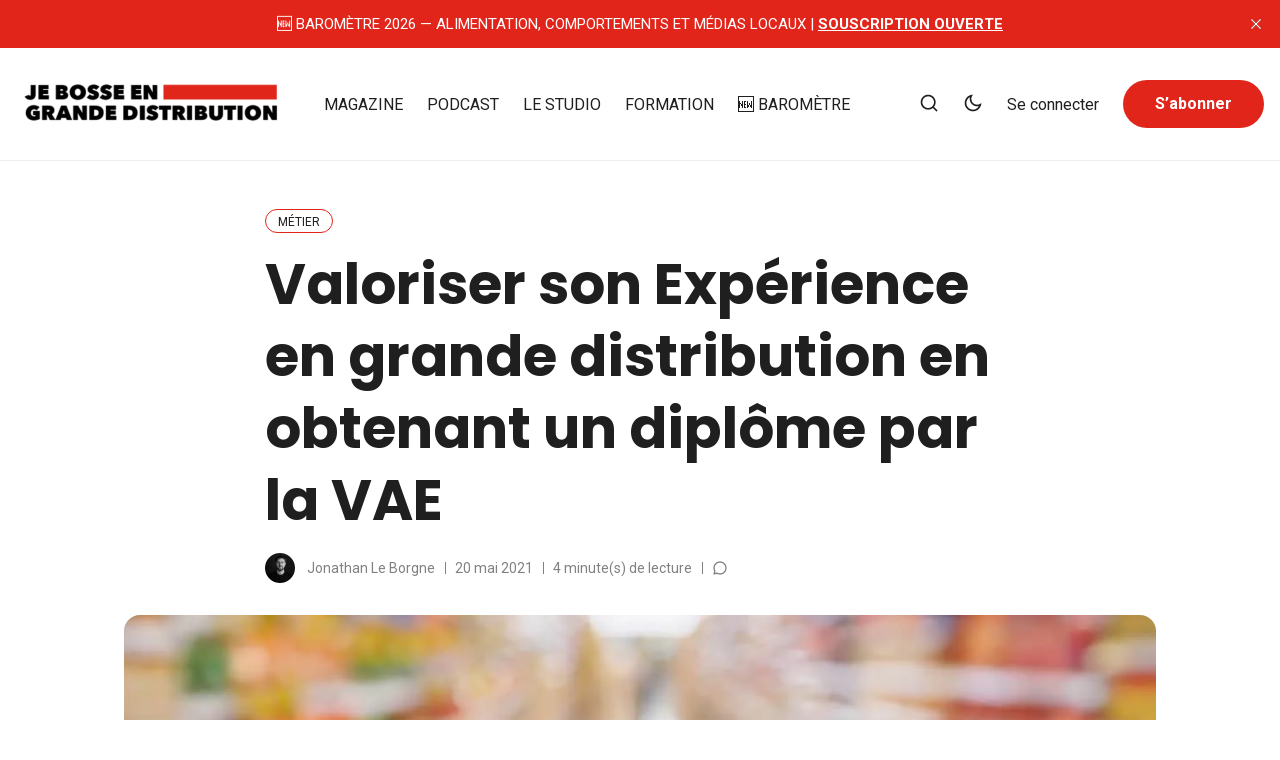

--- FILE ---
content_type: text/html; charset=utf-8
request_url: https://www.jebosseengrandedistribution.fr/2021/05/20/valoriser-experience-grande-distribution-diplome-vae/
body_size: 21614
content:
<!DOCTYPE html>
<html lang="fr" data-theme="light">

<head>
    <meta charset="UTF-8">
        <meta name="viewport" content="width=device-width, initial-scale=1.0 shrink-to-fit=no">
    <meta http-equiv="X-UA-Compatible" content="ie=edge">
    <title>Valoriser son Expérience en grande distribution en obtenant un diplôme par la VAE</title>

    <link rel="preconnect" href="https://www.jebosseengrandedistribution.fr">
    <link rel="preload" as="style" href="https://www.jebosseengrandedistribution.fr/assets/css/style.min.css?v=f7605e0563">
    <link rel="preload" as="script" href="https://www.jebosseengrandedistribution.fr/assets/js/app.bundle.min.js?v=f7605e0563">

    <script>
    if(typeof(Storage) !== 'undefined') {
        let themeMode = document.documentElement.getAttribute('data-theme');
        if (themeMode !== null && themeMode === 'system') {
            setSysPrefColor();
        }
        const theme = localStorage.getItem('selected-theme');
        if (theme == 'light') {
            setColorScheme('light');
        }
        else if (theme == 'dark') {
            setColorScheme('dark');
        }
    }
    function setSysPrefColor() {
        if(window.matchMedia && window.matchMedia('(prefers-color-scheme: dark)').matches){
            setColorScheme('dark');
        }
        window.matchMedia('(prefers-color-scheme: dark)').addListener(e => {
            if (e.matches) {
                setColorScheme('dark');
            } else {
                setColorScheme('light');
            }
        });
    }
    function setColorScheme(scheme) {
        if (scheme=='dark') {
            document.documentElement.setAttribute('data-theme', 'dark');
        } else {
            document.documentElement.removeAttribute('data-theme');
        }
    }
</script>
    <link href="https://www.jebosseengrandedistribution.fr/assets/css/style.min.css?v=f7605e0563" rel="stylesheet">
        <link rel="preconnect" href="https://fonts.googleapis.com">
    <link rel="preconnect" href="https://fonts.gstatic.com" crossorigin>






<link href="https://fonts.googleapis.com/css2?family=Roboto:wght@400;700&display=swap" rel="preload stylesheet" as="style" onload="this.rel='stylesheet'">
<style>:root{--font-body: 'Roboto', sans-serif;}</style>





<link href="https://fonts.googleapis.com/css2?family=Poppins:wght@400;700&display=swap" rel="preload stylesheet" as="style" onload="this.rel='stylesheet'">
<style>:root{--font-title: 'Poppins', sans-serif;}</style>








    <style>
:root {
    --gradient-color-one: var(--ghost-accent-color);
    --gradient-color-two: #e1251a;
}
</style>    
    <script async src="https://tally.so/widgets/embed.js"></script>
    <link rel="stylesheet" href="https://cdnjs.cloudflare.com/ajax/libs/tocbot/4.12.3/tocbot.css">

    <style>
        .gh-content {
            position: relative;
        }

        .gh-toc > .toc-list {
            position: relative;
        }

        .toc-list {
            overflow: hidden;
            list-style: none;
            padding-left: 1.3rem !important;
        }

        .toc-link {
            padding-left: 10px;
        }

        @media (min-width: 1300px) {
            
        
            .gh-toc {
                position: sticky; /* On larger screens, TOC will stay in the same spot on the page */
                top: 4vmin;
            }
        }

        .gh-toc .is-active-link::before {
            background-color: var(--ghost-accent-color); /* Defines TOC   accent color based on Accent color set in Ghost Admin */
        } 
    </style>

    <link rel="icon" href="https://www.jebosseengrandedistribution.fr/content/images/size/w256h256/2024/09/Capture-d-e-cran-2024-09-03-a--11.06.34.png" type="image/png">
    <link rel="canonical" href="https://www.jebosseengrandedistribution.fr/2021/05/20/valoriser-experience-grande-distribution-diplome-vae/">
    <meta name="referrer" content="no-referrer-when-downgrade">
    
    <meta property="og:site_name" content="Je Bosse en Grande Distribution">
    <meta property="og:type" content="article">
    <meta property="og:title" content="Valoriser son Expérience en grande distribution en obtenant un diplôme par la VAE">
    <meta property="og:description" content="Quand on travaille en grande distribution depuis des années, la VAE est une
option avantageuse pour les professionnels qui souhaitent donner un coup de
pouce à leur carrière. Voici comment franchir le pas.
Reconnue pour être un secteur qui prône l’ascenseur social,la grande
distribution permet à de nombreux">
    <meta property="og:url" content="https://www.jebosseengrandedistribution.fr/2021/05/20/valoriser-experience-grande-distribution-diplome-vae/">
    <meta property="og:image" content="https://www.jebosseengrandedistribution.fr/content/images/wordpress/2021/05/vae-grande-distribution.jpg">
    <meta property="article:published_time" content="2021-05-20T17:47:08.000Z">
    <meta property="article:modified_time" content="2021-08-03T07:54:56.000Z">
    <meta property="article:tag" content="Métier">
    
    <meta property="article:publisher" content="https://www.facebook.com/jebosseenGD">
    <meta property="article:author" content="https://www.facebook.com/jebosseenGD">
    <meta name="twitter:card" content="summary_large_image">
    <meta name="twitter:title" content="Valoriser son Expérience en grande distribution en obtenant un diplôme par la VAE">
    <meta name="twitter:description" content="Quand on travaille en grande distribution depuis des années, la VAE est une
option avantageuse pour les professionnels qui souhaitent donner un coup de
pouce à leur carrière. Voici comment franchir le pas.
Reconnue pour être un secteur qui prône l’ascenseur social,la grande
distribution permet à de nombreux">
    <meta name="twitter:url" content="https://www.jebosseengrandedistribution.fr/2021/05/20/valoriser-experience-grande-distribution-diplome-vae/">
    <meta name="twitter:image" content="https://www.jebosseengrandedistribution.fr/content/images/wordpress/2021/05/vae-grande-distribution.jpg">
    <meta name="twitter:label1" content="Written by">
    <meta name="twitter:data1" content="Jonathan Le Borgne">
    <meta name="twitter:label2" content="Filed under">
    <meta name="twitter:data2" content="Métier">
    <meta name="twitter:site" content="@BlogGrandeDistr">
    <meta name="twitter:creator" content="@JonathanLB_">
    <meta property="og:image:width" content="1200">
    <meta property="og:image:height" content="628">
    
    <script type="application/ld+json">
{
    "@context": "https://schema.org",
    "@type": "Article",
    "publisher": {
        "@type": "Organization",
        "name": "Je Bosse en Grande Distribution",
        "url": "https://www.jebosseengrandedistribution.fr/",
        "logo": {
            "@type": "ImageObject",
            "url": "https://www.jebosseengrandedistribution.fr/content/images/2025/09/6.png"
        }
    },
    "author": {
        "@type": "Person",
        "name": "Jonathan Le Borgne",
        "image": {
            "@type": "ImageObject",
            "url": "https://www.jebosseengrandedistribution.fr/content/images/size/w1200/2024/04/Activite--Jonathan-Le-Borgne-2.jpeg",
            "width": 1200,
            "height": 809
        },
        "url": "https://www.jebosseengrandedistribution.fr/author/jonathan-le-borgne/",
        "sameAs": [
            "https://www.jebosseengrandedistribution.fr",
            "https://www.facebook.com/jebosseenGD",
            "https://x.com/JonathanLB_",
            "https://www.threads.net/@jebosseengrandedistribution",
            "https://www.tiktok.com/@jebosseengrandedistri",
            "https://www.youtube.com/@jebosseengrandedistribution",
            "https://www.instagram.com/jebosseengrandedistribution",
            "https://www.linkedin.com/in/jonathanleborgne"
        ]
    },
    "headline": "Valoriser son Expérience en grande distribution en obtenant un diplôme par la VAE",
    "url": "https://www.jebosseengrandedistribution.fr/2021/05/20/valoriser-experience-grande-distribution-diplome-vae/",
    "datePublished": "2021-05-20T17:47:08.000Z",
    "dateModified": "2021-08-03T07:54:56.000Z",
    "image": {
        "@type": "ImageObject",
        "url": "https://www.jebosseengrandedistribution.fr/content/images/wordpress/2021/05/vae-grande-distribution.jpg",
        "width": 1200,
        "height": 628
    },
    "keywords": "Métier",
    "description": "Quand on travaille en grande distribution depuis des années, la VAE est une\noption avantageuse pour les professionnels qui souhaitent donner un coup de\npouce à leur carrière. Voici comment franchir le pas.\nReconnue pour être un secteur qui prône l’ascenseur social,la grande\ndistribution permet à de nombreux professionnels de réaliser une belle carrière.\nD’apprenti à chef de rayon, jusqu’au poste de directeur à l’accession d’un\nmagasin, le secteur regorge d’opportunités à quiconque souhaite s’en ",
    "mainEntityOfPage": "https://www.jebosseengrandedistribution.fr/2021/05/20/valoriser-experience-grande-distribution-diplome-vae/"
}
    </script>

    <meta name="generator" content="Ghost 6.12">
    <link rel="alternate" type="application/rss+xml" title="Je Bosse en Grande Distribution" href="https://www.jebosseengrandedistribution.fr/rss/">
    <script defer src="https://cdn.jsdelivr.net/ghost/portal@~2.56/umd/portal.min.js" data-i18n="true" data-ghost="https://www.jebosseengrandedistribution.fr/" data-key="ad23a225f568689f3f6c8f12c5" data-api="https://jbgd.ghost.io/ghost/api/content/" data-locale="fr" crossorigin="anonymous"></script><style id="gh-members-styles">.gh-post-upgrade-cta-content,
.gh-post-upgrade-cta {
    display: flex;
    flex-direction: column;
    align-items: center;
    font-family: -apple-system, BlinkMacSystemFont, 'Segoe UI', Roboto, Oxygen, Ubuntu, Cantarell, 'Open Sans', 'Helvetica Neue', sans-serif;
    text-align: center;
    width: 100%;
    color: #ffffff;
    font-size: 16px;
}

.gh-post-upgrade-cta-content {
    border-radius: 8px;
    padding: 40px 4vw;
}

.gh-post-upgrade-cta h2 {
    color: #ffffff;
    font-size: 28px;
    letter-spacing: -0.2px;
    margin: 0;
    padding: 0;
}

.gh-post-upgrade-cta p {
    margin: 20px 0 0;
    padding: 0;
}

.gh-post-upgrade-cta small {
    font-size: 16px;
    letter-spacing: -0.2px;
}

.gh-post-upgrade-cta a {
    color: #ffffff;
    cursor: pointer;
    font-weight: 500;
    box-shadow: none;
    text-decoration: underline;
}

.gh-post-upgrade-cta a:hover {
    color: #ffffff;
    opacity: 0.8;
    box-shadow: none;
    text-decoration: underline;
}

.gh-post-upgrade-cta a.gh-btn {
    display: block;
    background: #ffffff;
    text-decoration: none;
    margin: 28px 0 0;
    padding: 8px 18px;
    border-radius: 4px;
    font-size: 16px;
    font-weight: 600;
}

.gh-post-upgrade-cta a.gh-btn:hover {
    opacity: 0.92;
}</style><script async src="https://js.stripe.com/v3/"></script>
    <script defer src="https://cdn.jsdelivr.net/ghost/sodo-search@~1.8/umd/sodo-search.min.js" data-key="ad23a225f568689f3f6c8f12c5" data-styles="https://cdn.jsdelivr.net/ghost/sodo-search@~1.8/umd/main.css" data-sodo-search="https://jbgd.ghost.io/" data-locale="fr" crossorigin="anonymous"></script>
    <script defer src="https://cdn.jsdelivr.net/ghost/announcement-bar@~1.1/umd/announcement-bar.min.js" data-announcement-bar="https://www.jebosseengrandedistribution.fr/" data-api-url="https://www.jebosseengrandedistribution.fr/members/api/announcement/" crossorigin="anonymous"></script>
    <link href="https://www.jebosseengrandedistribution.fr/webmentions/receive/" rel="webmention">
    <script defer src="/public/cards.min.js?v=f7605e0563"></script>
    <link rel="stylesheet" type="text/css" href="/public/cards.min.css?v=f7605e0563">
    <script defer src="/public/comment-counts.min.js?v=f7605e0563" data-ghost-comments-counts-api="https://www.jebosseengrandedistribution.fr/members/api/comments/counts/"></script>
    <script defer src="/public/member-attribution.min.js?v=f7605e0563"></script>
    <script defer src="/public/ghost-stats.min.js?v=f7605e0563" data-stringify-payload="false" data-datasource="analytics_events" data-storage="localStorage" data-host="https://www.jebosseengrandedistribution.fr/.ghost/analytics/api/v1/page_hit"  tb_site_uuid="edda0153-be11-4643-9318-2cb198c66e7f" tb_post_uuid="52f723e9-09a4-4864-a293-73f539f23650" tb_post_type="post" tb_member_uuid="undefined" tb_member_status="undefined"></script><style>:root {--ghost-accent-color: #e1251a;}</style>
    <script type="module">
import delay from 'https://cdn.jsdelivr.net/npm/delay@6.0.0/+esm'
</script>

<script src="https://unpkg.com/contentful@7.4.1/dist/contentful.browser.min.js" charset="utf-8"></script>

<script src="https://cdnjs.cloudflare.com/ajax/libs/clipboard.js/1.4.0/clipboard.min.js"></script>

<style>
.gh-search { display: none; }
</style>

<style>
    :root {
    --color-brand: #e1251a;
    --bg-dark: #001514;
  }
  .c-logo__img {
    max-height:57px;
    max-width:175px;
  }
    .pill-container{padding:.8rem 1rem;background-color:#fff;border-left:6px solid #c33431;margin-bottom:1rem}.pill-badge{display:inline-block;padding:.3em .6em;font-size:75%;text-align:center;white-space:nowrap;vertical-align:baseline;border-radius:30px;text-transform:uppercase;line-height:1;background-color:#c33431;color:#fff}

    .breadcrumb {
  padding: 0 .5rem;
}

.breadcrumb ul {
  display: flex;
  flex-wrap: nowrap;
  list-style: none;
  margin: 0;
  padding: 0;
}


.breadcrumb li:first-child,
.breadcrumb li:nth-child(2) {
  display: flex;
  flex-wrap: nowrap;
}

.breadcrumb li:last-child {
    white-space: nowrap;
    overflow: hidden;
    text-overflow: ellipsis;
}

.breadcrumb li a {
  white-space: nowrap;
}
.breadcrumb li:not(:last-child)::after {
  display: inline-block;
  margin: 0 .25rem;
  content: "→";
  color: #c33431;
}

.kg-signup-card-input {
  color: black !important;
}

.kg-signup-card-input::placeholder {
  color: black !important;
}
</style>


<script>
  var search_api_key = '061f6e323d552be867caa2fd9c';
</script>

<meta name="google-site-verification" content="je1NA4Opon4cm5AXc5w1v9lzyM0XlYZMxppaZCqw3xI" />
<meta name="facebook-domain-verification" content="ine76lwwaz6t4uh6d1n5n54l099t4j" />


<script>
  var exports = {}; // quick fix because 'exports' is not defined in rich-text bundle below
</script>
<script defer src="https://unpkg.com/@contentful/rich-text-html-renderer@12.0.0/dist/rich-text-html-renderer.es5.js"
  charset="utf-8"></script>

<script defer>
    var ClipboardJS = Clipboard;
  const styles = `
	
    .extra-content-box { 
        margin: 1rem 0;
    	padding: 0.5rem;
    	background: white;
    	box-shadow: inset 0 0 0 0.5 px #DFE3E9;
    	border-radius: 4 px;
    }
	.extra-content-box img {
		margin: 0 auto;
	}
`;
  const client = contentful.createClient({
    space: '2540zumhddps',
    environment: 'master', // defaults to 'master' if not set
    accessToken: 'm5aszHXpKuvia7NpSsdmd8WXMHvgyeDx_284UjcOHJk',
  });

  client
    .getEntry('3eGGdVgWy3skJ2oXQQ8aJn')
    .then((entry) => {
      const rawRichTextField = entry.fields.body;
      return documentToHtmlString(rawRichTextField);
    })
    .then((renderedHtml) => {
      // do something with html, like write to a file
      console.log(renderedHtml);
      if (renderedHtml) {
        const styleSheet = document.createElement("style");
        styleSheet.innerText = styles;
        document.head.appendChild(styleSheet);
        document.getElementById('extra-content').innerHTML = renderedHtml;
      }

    })
    .catch((error) => console.log(error));
</script>

<script>
const traductions = {
    "Start the conversation": "Commencez la conversation",
    "Become a  member of Je Bosse en Grande Distribution to start commenting.": "Devenez membre de Je Bosse en Grande Distribution pour commencer à commenter.",
    "Sign up now": "Inscrivez-vous maintenant",
    "Already a member?": "Déjà membre ?",
    "Sign in": "Connectez-vous"
};

document.addEventListener('DOMContentLoaded', function() {
    // Sélectionnez l'iframe
    let iframe = document.querySelector('iframe[title="comments-frame"]');
    console.log('iframe', iframe)
    // Assurez-vous que l'iframe existe et qu'elle est complètement chargée
    if (iframe) {
let interval = setInterval(function() {
        // Obtenez le document de l'iframe
        let doc = iframe.contentDocument || iframe.contentWindow.document;
        // Sélectionnez tous les éléments de texte à traduire dans l'iframe
        const elements = doc.querySelectorAll('h1, p, button, span');

        // Si les éléments existent
        if (elements.length > 0) {
            // Parcourez chaque élément
            for (let elem of elements) {
                // Obtenez le texte de l'élément
                let texte = elem.textContent;
                
                // Vérifiez si le texte existe dans notre dictionnaire de traductions
                if (texte in traductions) {
                    // Remplacez le texte de l'élément par la traduction
                    elem.textContent = traductions[texte];
                }
            }
            // Une fois que nous avons trouvé les éléments, nous pouvons arrêter l'intervalle
            clearInterval(interval);
        }
    }, 500);
    }
});
</script>
<!-- 84151b7f3e447043 -->
<meta name='de970643b7' content='de970643b7ec1ce2a50a818af0e96431'>



<!-- Google tag (gtag.js) -->
<script async src="https://www.googletagmanager.com/gtag/js?id=G-GY1CPE3E85"></script>
<script>
  window.dataLayer = window.dataLayer || [];
  function gtag(){dataLayer.push(arguments);}
  gtag('js', new Date());

  gtag('config', 'G-GY1CPE3E85');
</script>
</head>

<body class="post-template tag-metier" data-nav="normal">
    <svg xmlns="http://www.w3.org/2000/svg" xmlns:xlink="http://www.w3.org/1999/xlink" id="global-icons" style="display:none">
<symbol id="i-search" xmlns="http://www.w3.org/2000/svg" viewBox="0 0 24 24"><path d="M18.031 16.6168L22.3137 20.8995L20.8995 22.3137L16.6168 18.031C15.0769 19.263 13.124 20 11 20C6.032 20 2 15.968 2 11C2 6.032 6.032 2 11 2C15.968 2 20 6.032 20 11C20 13.124 19.263 15.0769 18.031 16.6168ZM16.0247 15.8748C17.2475 14.6146 18 12.8956 18 11C18 7.1325 14.8675 4 11 4C7.1325 4 4 7.1325 4 11C4 14.8675 7.1325 18 11 18C12.8956 18 14.6146 17.2475 15.8748 16.0247L16.0247 15.8748Z"></path></symbol>

<symbol id="i-sun" xmlns="http://www.w3.org/2000/svg" viewBox="0 0 24 24"><path d="M12 18C8.68629 18 6 15.3137 6 12C6 8.68629 8.68629 6 12 6C15.3137 6 18 8.68629 18 12C18 15.3137 15.3137 18 12 18ZM12 16C14.2091 16 16 14.2091 16 12C16 9.79086 14.2091 8 12 8C9.79086 8 8 9.79086 8 12C8 14.2091 9.79086 16 12 16ZM11 1H13V4H11V1ZM11 20H13V23H11V20ZM3.51472 4.92893L4.92893 3.51472L7.05025 5.63604L5.63604 7.05025L3.51472 4.92893ZM16.9497 18.364L18.364 16.9497L20.4853 19.0711L19.0711 20.4853L16.9497 18.364ZM19.0711 3.51472L20.4853 4.92893L18.364 7.05025L16.9497 5.63604L19.0711 3.51472ZM5.63604 16.9497L7.05025 18.364L4.92893 20.4853L3.51472 19.0711L5.63604 16.9497ZM23 11V13H20V11H23ZM4 11V13H1V11H4Z"></path></symbol>

<symbol id="i-moon" xmlns="http://www.w3.org/2000/svg" viewBox="0 0 24 24"><path d="M10 7C10 10.866 13.134 14 17 14C18.9584 14 20.729 13.1957 21.9995 11.8995C22 11.933 22 11.9665 22 12C22 17.5228 17.5228 22 12 22C6.47715 22 2 17.5228 2 12C2 6.47715 6.47715 2 12 2C12.0335 2 12.067 2 12.1005 2.00049C10.8043 3.27098 10 5.04157 10 7ZM4 12C4 16.4183 7.58172 20 12 20C15.0583 20 17.7158 18.2839 19.062 15.7621C18.3945 15.9187 17.7035 16 17 16C12.0294 16 8 11.9706 8 7C8 6.29648 8.08133 5.60547 8.2379 4.938C5.71611 6.28423 4 8.9417 4 12Z"></path></symbol>

<symbol id="i-star" xmlns="http://www.w3.org/2000/svg" viewBox="0 0 24 24" fill="currentColor"><path d="M12.0006 18.26L4.94715 22.2082L6.52248 14.2799L0.587891 8.7918L8.61493 7.84006L12.0006 0.5L15.3862 7.84006L23.4132 8.7918L17.4787 14.2799L19.054 22.2082L12.0006 18.26Z"></path></symbol>

<symbol id="i-comment" xmlns="http://www.w3.org/2000/svg" viewBox="0 0 24 24" fill="currentColor"><path d="M7.29117 20.8242L2 22L3.17581 16.7088C2.42544 15.3056 2 13.7025 2 12C2 6.47715 6.47715 2 12 2C17.5228 2 22 6.47715 22 12C22 17.5228 17.5228 22 12 22C10.2975 22 8.6944 21.5746 7.29117 20.8242ZM7.58075 18.711L8.23428 19.0605C9.38248 19.6745 10.6655 20 12 20C16.4183 20 20 16.4183 20 12C20 7.58172 16.4183 4 12 4C7.58172 4 4 7.58172 4 12C4 13.3345 4.32549 14.6175 4.93949 15.7657L5.28896 16.4192L4.63416 19.3658L7.58075 18.711Z"></path></symbol>

<symbol id="i-lock" xmlns="http://www.w3.org/2000/svg" viewBox="0 0 24 24"><path d="M19 10H20C20.5523 10 21 10.4477 21 11V21C21 21.5523 20.5523 22 20 22H4C3.44772 22 3 21.5523 3 21V11C3 10.4477 3.44772 10 4 10H5V9C5 5.13401 8.13401 2 12 2C15.866 2 19 5.13401 19 9V10ZM5 12V20H19V12H5ZM11 14H13V18H11V14ZM17 10V9C17 6.23858 14.7614 4 12 4C9.23858 4 7 6.23858 7 9V10H17Z"></path></symbol>

<symbol id="i-chevron-down" xmlns="http://www.w3.org/2000/svg" viewBox="0 0 24 24"><path fill="none" d="M0 0h24v24H0z"></path><path d="M12 13.172l4.95-4.95 1.414 1.414L12 16 5.636 9.636 7.05 8.222z"></path></symbol>

<symbol id="i-close" xmlns="http://www.w3.org/2000/svg" viewBox="0 0 24 24"><path d="M12.0007 10.5865L16.9504 5.63672L18.3646 7.05093L13.4149 12.0007L18.3646 16.9504L16.9504 18.3646L12.0007 13.4149L7.05093 18.3646L5.63672 16.9504L10.5865 12.0007L5.63672 7.05093L7.05093 5.63672L12.0007 10.5865Z"></path></symbol>
</svg>    <div class="site-wrap">
        <header class="site-header">
    <div class="container">
        <div class="header-inner flex">
            <div class="header-logo flex justify-space-between">
                <a href="https://www.jebosseengrandedistribution.fr" class="logo-image theme-light-logo">
    <img src="https://www.jebosseengrandedistribution.fr/content/images/2025/09/6.png" alt="Je Bosse en Grande Distribution">
</a>
<a href="https://www.jebosseengrandedistribution.fr" class="logo-image theme-dark-logo">
    <img src="https://www.jebosseengrandedistribution.fr/content/images/2025/09/7.png" alt="Je Bosse en Grande Distribution">
</a>
                <div class="mobile-only-items flex">
                    <button class="nav-icon search-icon flex" data-ghost-search="" aria-label="Search">
                        <span><svg><use xlink:href="#i-search"></use></svg></span>
                    </button>
                    <button class="nav-icon theme-icon flex js-toggle-dark-light" aria-label="Toggle theme">
                        <div class="toggle-mode flex">
                            <div class="light"><svg><use xlink:href="#i-sun"></use></svg></div>
                            <span class="dark"><svg><use xlink:href="#i-moon"></use></svg></span>
                        </div>
                    </button>
                    <button class="nav-icon" id="menu-toggle">
                        <div class="burger">
                            <div class="burger-line"></div>
                        </div>
                    </button>
                </div>
            </div>
            <nav class="nav-wrap flex" role="navigation" aria-label="main navigation">
                <ul class="nav nav-item-container nav-left no-style-list flex align-center" role="menu">
    <li class="nav-item" role="menuitem">
        <a href="/magazine/" class="nav-link">MAGAZINE</a>
    </li>
    <li class="nav-item" role="menuitem">
        <a href="/tag/podcast-retail-grande-distribution/" class="nav-link">PODCAST</a>
    </li>
    <li class="nav-item" role="menuitem">
        <a href="/agence-creation-videos-grande-distribution/" class="nav-link">LE STUDIO</a>
    </li>
    <li class="nav-item" role="menuitem">
        <a href="/collectif-formateurs/" class="nav-link">FORMATION</a>
    </li>
    <li class="nav-item" role="menuitem">
        <a href="/barometre-alimentation/" class="nav-link">🆕 BAROMÈTRE</a>
    </li>
</ul>

                <div class="nav-center icon-items-wrap flex">
                    <button class="nav-icon search-icon flex" data-ghost-search="" aria-label="Search">
                        <span><svg><use xlink:href="#i-search"></use></svg></span>
                    </button>
                    <button class="nav-icon theme-icon flex js-toggle-dark-light" aria-label="Toggle theme">
                        <div class="toggle-mode flex">
                            <div class="light"><svg><use xlink:href="#i-sun"></use></svg></div>
                            <span class="dark"><svg><use xlink:href="#i-moon"></use></svg></span>
                        </div>
                    </button>
                </div>
                <ul class="nav-item-container nav-right no-style-list flex align-center" role="menu">
                    <li class="nav-item" role="menuitem">
                        <a href="https://www.jebosseengrandedistribution.fr/signin/" class="nav-link">Se connecter</a>
                    </li>
                    <li class="nav-item" role="menuitem">
                        <a href="https://www.jebosseengrandedistribution.fr/abonnement/" class="btn">S’abonner</a>
                    </li>
                </ul>
            </nav>
        </div>
    </div>
</header>

        <main class="main">
            

<div class="container single-post">
    <div class="post-header">
        <div class="tag-list flex">
            <a href="/tag/metier/" ><span>Métier</span></a>
        </div>
        <h1 class="post-title">Valoriser son Expérience en grande distribution en obtenant un diplôme par la VAE</h1>
        <div class="post-meta text-s flex align-center">
            <div class="author-avatars flex">
                <a href="/author/jonathan-le-borgne/" class="author-image-wrap" title="Jonathan Le Borgne">
                    <img src="/content/images/size/w250/format/webp/2024/04/Activite--Jonathan-Le-Borgne-2.jpeg" alt="Jonathan Le Borgne">
                </a>
            </div>
            <div class="author-names">
                
                <a href="/author/jonathan-le-borgne/">Jonathan Le Borgne</a>
            </div>
            <time class="post-date" datetime="2021-05-20">20 mai 2021</time>
            <span class="read-time">4 minute(s) de lecture</span>
            <span class="comment-count">
                <a href="/2021/05/20/valoriser-experience-grande-distribution-diplome-vae/#comments" class="flex align-center"><svg><use xlink:href="#i-comment"></use></svg><script
    data-ghost-comment-count="61082ebc8884b7003b6ef476"
    data-ghost-comment-count-empty="0"
    data-ghost-comment-count-singular=""
    data-ghost-comment-count-plural=""
    data-ghost-comment-count-tag="script"
    data-ghost-comment-count-class-name=""
    data-ghost-comment-count-autowrap="false"
>
</script></a>
            </span>
        </div>
    </div>
    <figure class="single-post-img-container">
        <img loading="lazy" srcset="/content/images/size/w400/format/webp/wordpress/2021/05/vae-grande-distribution.jpg 400w,
                /content/images/size/w600/format/webp/wordpress/2021/05/vae-grande-distribution.jpg 600w,
                /content/images/size/w1000/format/webp/wordpress/2021/05/vae-grande-distribution.jpg 1000w,
                /content/images/size/w1400/format/webp/wordpress/2021/05/vae-grande-distribution.jpg 1400w"
            sizes="(max-width: 472px) 400px, (max-width: 767px) 600px, (min-width: 768px) 1200px"
            src="/content/images/size/w600/format/webp/wordpress/2021/05/vae-grande-distribution.jpg" alt="Valoriser son Expérience en grande distribution en obtenant un diplôme par la VAE">
    </figure>
    <div class="post-content-area flex">
        <div class="post-content">
            <!--kg-card-begin: html-->
<h2>Quand on travaille en grande distribution depuis des années, la VAE est une option&nbsp;avantageuse&nbsp;pour les professionnels qui souhaitent donner un coup de pouce à leur carrière. Voici comment franchir le pas.</h2>



<p>Reconnue pour être un secteur qui prône l’<strong>ascenseur social</strong>,&nbsp;<strong>la grande distribution permet à de nombreux professionnels de réaliser une belle carrière</strong>. D’apprenti à chef de rayon, jusqu’au poste de directeur à l&#8217;accession d’un magasin, le secteur regorge d’opportunités à quiconque souhaite s’en donner les moyens.</p>



<p>Par ailleurs, dans la grande distribution, l’entrée se fait souvent par la petite porte.&nbsp;On en vient parfois à travailler en grande distribution un peu par hasard,&nbsp;à l&#8217;occasion d’un job d’été ou dans l’attente de trouver un autre métier.&nbsp;Mais&nbsp;nombreux y restent et y font leurs armes.</p>



<p>Dans ces différents cas de figure, valider les <strong>compétences</strong> acquises grâce à l’expérience pour décrocher un diplôme est une réelle opportunité.</p>



<p>Ce&nbsp;<strong>diplôme</strong>&nbsp;peut s’obtenir à tout âge par l’intermédiaire de la&nbsp;<strong>VAE</strong>.&nbsp;Ce&nbsp;dispositif assez méconnu est pourtant une véritable opportunité pour les professionnels. Nous en détaillons les conditions.</p>



<p>Lire aussi :<a href="https://jebosseengrandedistribution.fr/2020/10/10/grande-distribution-gache-plus-grande-force-digital-humain/" rel="noreferrer noopener" target="_blank">&nbsp;Les professionnels de la grande distribution sont parmi les moins formés en France</a></p>



<h3>C’est quoi la VAE (Validation des Acquis de l’Expérience) ?</h3>



<p>La&nbsp;<strong>Validation des Acquis de l’Expérience</strong>&nbsp;est un dispositif permettant à des salariés, employés comme cadre,&nbsp;de valider un diplôme en faisant reconnaître leurs compétences.&nbsp;</p>



<p>Pour y parvenir, une seule condition est exigée : celle de justifier d’au minimum 1 an d’expérience en lien avec le diplôme visé.</p>



<p>Le candidat devra ensuite<s> </s>démontrer,&nbsp;à travers un rapport d’activité présenté devant un jury,&nbsp;qu’il a développé durant son expérience des compétences qui correspondent à celles<s> </s>que l&#8217;on retrouve&nbsp;dans la certification.</p>



<p>Si&nbsp;le candidat ne possède pas toutes les compétences quand il se lance dans une VAE, un retour en formation pour développer les compétences manquantes lui sera proposé&nbsp;: on parle alors de parcours mixte.</p>



<h3>Pourquoi faire une VAE ?</h3>



<p>Dans un secteur souvent réservé aux autodidactes, avoir un diplôme peut booster une carrière surtout dans le contexte actuel où le secteur élargit ses activités et donc ses domaines de compétences (e-commerce, communication locale, etc).&nbsp;</p>



<p>En ce sens,<strong>&nbsp;réaliser une VAE peut devenir un vrai plus pour les professionnels du secteur</strong>. D’une part, elle permet aux salariés d’<strong>améliorer leur “employabilité”&nbsp;</strong>et d’accéder plus rapidement à des postes à responsabilités.&nbsp;D’autre part, elle permet aux managers de se sentir légitime au sein de leur poste.</p>



<p>Pour l’entreprise, l’intérêt est double.&nbsp;La VAE&nbsp;permet dans un premier&nbsp;temps&nbsp;de&nbsp;<strong>retenir les talents</strong>&nbsp;et de leur permettre de s’épanouir avec une reconnaissance officielle. Dans un second temps,&nbsp;cela permet de réduire le turnover.</p>



<h3>Comment se lancer dans une VAE quand on travaille en grande distribution ?</h3>



<p>Avant de se lancer dans une<a href="http://www.vae.gouv.fr/?fbclid=IwAR2jnBhbukTMGmYUbxRGRBln9rTojVEwNh87h13sYHaWKXmJCBxqdhIywAk" rel="noreferrer noopener" target="_blank">&nbsp;VAE</a>, nous recommandons aux salariés de bien se renseigner sur les modalités d’accompagnement.</p>



<p>Le plus simple, après avoir identifié le diplôme qui l’intéresse, le salarié contacte le centre qui le délivre.&nbsp;Un premier échange permettra de vérifier que le diplôme repéré est cohérent avec son expérience et de définir le type de VAE à engager.</p>



<p>En effet,&nbsp;depuis 2017, le parcours mixte est possible.&nbsp;Hatidza&nbsp;Sudic, responsable du Pôle Accompagnement des Carrières du service<a href="http://www.univ-artois.fr/formations/la-formation-continue" rel="noreferrer noopener" target="_blank">&nbsp;Formation Continue de l’Université d’Artois</a>,&nbsp;nous indique le fonctionnement&nbsp;<s>«&nbsp;</s>Nous déterminons les compétences qu’il (le salarié) possède et qui peuvent être validées en VAE&nbsp; mais également les compétences manquantes qu’il faudra acquérir&nbsp; via un retour en formation ».</p>



<blockquote class="wp-block-quote"><p><img alt="&#x1f4a1;" src="https://mail.google.com/mail/e/1f4a1">&nbsp;Bon à savoir :&nbsp; Vous n’êtes pas sûr de vos compétences&nbsp;? La<a rel="noreferrer noopener" href="http://www.univ-artois.fr/formations/la-formation-continue/valider-ses-acquis" target="_blank">&nbsp;FCU de l&#8217;Université d&#8217; Artois propose aux salariés de la grande distribution un échange pour identifier les compétencesacquises et celles à acquérir</a>.</p></blockquote>



<h3>Un investissement personnel qui permet de garantir son employabilité</h3>



<p>&nbsp;Il est possible d’engager une VAE à tous les niveaux de diplômes (Bac à Bac+5) mais cela ne s’improvise pas.&nbsp; Le salarié devra s’investir dans cette démarche introspective et rédiger un rapport d’activité détaillé, et dans le cas d’un parcours mixte, également suivre certains cours du diplôme.</p>



<p>«&nbsp;Quand on se lance dans une&nbsp;<strong>VAE</strong>, il faut parfois faire des concessions afin d’obtenir certaines choses&nbsp;», d’atteindre son objectif, commente notamment Zoé, engagée dans la validation d’un Master</p>



<p>Pour&nbsp; Eric, la&nbsp;<strong>VAE</strong>&nbsp;a été bénéfique :&nbsp;«&nbsp;après 18 années d’expérience dans la grande distribution et dans le milieu des achats de produits frais, j’ai trouvé la formule de la VAE intéressante ». Acheteur fruits et légumes devenu depuis Directeur commercial, Eric précise&nbsp;«&nbsp;la VAE m’a permis de faire un point sur mon parcours professionnel, d’apprendre à le décrire de façon explicite et de faire reconnaître mes compétences acquises lors de mes expériences professionnelles ».</p>



<h3>Obtenir&nbsp;un Master Marketing, Vente, parcours Commerce et Merchandising avec la VAE&nbsp;</h3>



<p>Diplôme convoité, le&nbsp;<strong>Master est la voie royale pour accéder à des postes à fortes responsabilités</strong>. C’est souvent un prérequis nécessaire pour accéder rapidement à des&nbsp;postes&nbsp;aussi bien dans des fonctions transverses comme merchandiser, chef de secteur GMS ou Category Manager, qu’en magasin chef de rayon ou Directeur.</p>



<p>Parmi les options possibles, on retrouve&nbsp;le&nbsp;Master Marketing, Vente, parcours Commerce et Merchandising&nbsp;de l’Université d’Artois&nbsp;qui permet aux candidats d’élargir leurs domaines des compétences dans l’organisation des points de vente à la mise en œuvre de solutions merchandising. Mais l&#8217;Université d&#8217;Artois propose également d&#8217;autres diplômes (Bac+2, bac+3) dans le commerce, permettant aux salariés du secteur de valider un diplôme corresponsant à leur expérience, même hors postes à responsabilités</p>
<!--kg-card-end: html-->
        </div>
    </div>
    <div class="post-footer flex">
        <div class="post-footer-content">
            <div class="about-author flex">
    <div class="avatar-wrap">
        <a href="/author/jonathan-le-borgne/" title="Jonathan Le Borgne" class="avatar-link">
            <img class="avatar" src="/content/images/2024/04/Activite--Jonathan-Le-Borgne-2.jpeg" loading="lazy" alt="Jonathan Le Borgne">
        </a>
    </div>
    <div class="author-info">
        <h3 class="name h4"><a href="/author/jonathan-le-borgne/">Jonathan Le Borgne</a></h3>
        <div class="bio">
            Éditeur de Je Bosse en Grande Distribution. Passionné par la transition numérique des entreprises. Consultant, formateur et stratège en communication digitale pour la grande distribution.
        </div>
    </div>
</div>
            <div class="share-wrap">
    <div class="share-title h4">Partager l’article:</div>
    <div class="share-links flex">
        <a class="twitter social-icon" href="https://twitter.com/share?title=Valoriser%20son%20Exp%C3%A9rience%20en%20grande%20distribution%20en%20obtenant%20un%20dipl%C3%B4me%20par%20la%20VAE&amp;url=https://www.jebosseengrandedistribution.fr/2021/05/20/valoriser-experience-grande-distribution-diplome-vae/" title="Share on Twitter" target="_blank"><svg xmlns="http://www.w3.org/2000/svg" viewBox="0 0 24 24"><path d="M18.2048 2.25H21.5128L14.2858 10.51L22.7878 21.75H16.1308L10.9168 14.933L4.95084 21.75H1.64084L9.37084 12.915L1.21484 2.25H8.04084L12.7538 8.481L18.2048 2.25ZM17.0438 19.77H18.8768L7.04484 4.126H5.07784L17.0438 19.77Z"></path></svg></a>

        <a class="facebook social-icon" href="https://www.facebook.com/sharer/sharer.php?u=https://www.jebosseengrandedistribution.fr/2021/05/20/valoriser-experience-grande-distribution-diplome-vae/" title="Share on Facebook" target="_blank"><svg xmlns="http://www.w3.org/2000/svg" viewBox="0 0 24 24"><svg xmlns="http://www.w3.org/2000/svg" viewBox="0 0 24 24"><path d="M14 13.5H16.5L17.5 9.5H14V7.5C14 6.47062 14 5.5 16 5.5H17.5V2.1401C17.1743 2.09685 15.943 2 14.6429 2C11.9284 2 10 3.65686 10 6.69971V9.5H7V13.5H10V22H14V13.5Z"></path></svg></a>

        <a class="pinterest social-icon" href="http://pinterest.com/pin/create/button/?url=https://www.jebosseengrandedistribution.fr/2021/05/20/valoriser-experience-grande-distribution-diplome-vae/&amp;media=https://www.jebosseengrandedistribution.fr/content/images/wordpress/2021/05/vae-grande-distribution.jpg&amp;description=Valoriser%20son%20Exp%C3%A9rience%20en%20grande%20distribution%20en%20obtenant%20un%20dipl%C3%B4me%20par%20la%20VAE" title="Share on Pinterest" target="_blank"><svg xmlns="http://www.w3.org/2000/svg" viewBox="0 0 24 24"><path d="M13.3717 2.09442C8.42512 1.41268 3.73383 4.48505 2.38064 9.29256C1.02745 14.1001 3.42711 19.1692 8.00271 21.1689C7.94264 20.4008 7.99735 19.628 8.16502 18.8761C8.34964 18.0374 9.46121 13.4132 9.46121 13.4132C9.23971 12.9173 9.12893 12.379 9.13659 11.8359C9.13659 10.3509 9.99353 9.24295 11.0597 9.24295C11.4472 9.23718 11.8181 9.40028 12.0758 9.68981C12.3335 9.97934 12.4526 10.3667 12.402 10.751C12.402 11.6512 11.8236 13.0131 11.5228 14.2903C11.4014 14.7656 11.5131 15.2703 11.8237 15.65C12.1343 16.0296 12.6069 16.2389 13.0967 16.2139C14.9944 16.2139 16.2675 13.7825 16.2675 10.9126C16.2675 8.71205 14.8098 7.0655 12.1243 7.0655C10.826 7.01531 9.56388 7.4996 8.63223 8.40543C7.70057 9.31126 7.18084 10.5595 7.19423 11.859C7.16563 12.5722 7.39566 13.2717 7.84194 13.8287C8.01361 13.9564 8.07985 14.1825 8.00425 14.3827C7.9581 14.5673 7.84194 15.0059 7.79578 15.1675C7.77632 15.278 7.70559 15.3728 7.60516 15.4228C7.50473 15.4729 7.38651 15.4724 7.28654 15.4214C5.9019 14.8674 5.24957 13.3439 5.24957 11.6051C5.24957 8.75822 7.63424 5.3497 12.4036 5.3497C16.1998 5.3497 18.723 8.1273 18.723 11.0972C18.723 15.0059 16.5468 17.9451 13.3298 17.9451C12.3526 17.9761 11.4273 17.5061 10.8759 16.6986C10.8759 16.6986 10.2974 19.0146 10.1835 19.4531C9.95101 20.2099 9.60779 20.9281 9.16505 21.5844C10.0877 21.8643 11.0471 22.0044 12.0113 22C14.6636 22.0017 17.2078 20.9484 19.0829 19.072C20.958 17.1957 22.0099 14.6504 22.0069 11.9975C22.004 7.00306 18.3183 2.77616 13.3717 2.09442Z"></path></svg></a>

        <a class="whatsapp social-icon" href="whatsapp://send?text=https://www.jebosseengrandedistribution.fr/2021/05/20/valoriser-experience-grande-distribution-diplome-vae/" data-action="share/whatsapp/share" title="Share on Whatsapp" target="_blank"><svg xmlns="http://www.w3.org/2000/svg" viewBox="0 0 24 24"><path d="M12.001 2C17.5238 2 22.001 6.47715 22.001 12C22.001 17.5228 17.5238 22 12.001 22C10.1671 22 8.44851 21.5064 6.97086 20.6447L2.00516 22L3.35712 17.0315C2.49494 15.5536 2.00098 13.8345 2.00098 12C2.00098 6.47715 6.47813 2 12.001 2ZM8.59339 7.30019L8.39232 7.30833C8.26293 7.31742 8.13607 7.34902 8.02057 7.40811C7.93392 7.45244 7.85348 7.51651 7.72709 7.63586C7.60774 7.74855 7.53857 7.84697 7.46569 7.94186C7.09599 8.4232 6.89729 9.01405 6.90098 9.62098C6.90299 10.1116 7.03043 10.5884 7.23169 11.0336C7.63982 11.9364 8.31288 12.8908 9.20194 13.7759C9.4155 13.9885 9.62473 14.2034 9.85034 14.402C10.9538 15.3736 12.2688 16.0742 13.6907 16.4482C13.6907 16.4482 14.2507 16.5342 14.2589 16.5347C14.4444 16.5447 14.6296 16.5313 14.8153 16.5218C15.1066 16.5068 15.391 16.428 15.6484 16.2909C15.8139 16.2028 15.8922 16.159 16.0311 16.0714C16.0311 16.0714 16.0737 16.0426 16.1559 15.9814C16.2909 15.8808 16.3743 15.81 16.4866 15.6934C16.5694 15.6074 16.6406 15.5058 16.6956 15.3913C16.7738 15.2281 16.8525 14.9166 16.8838 14.6579C16.9077 14.4603 16.9005 14.3523 16.8979 14.2854C16.8936 14.1778 16.8047 14.0671 16.7073 14.0201L16.1258 13.7587C16.1258 13.7587 15.2563 13.3803 14.7245 13.1377C14.6691 13.1124 14.6085 13.1007 14.5476 13.097C14.4142 13.0888 14.2647 13.1236 14.1696 13.2238C14.1646 13.2218 14.0984 13.279 13.3749 14.1555C13.335 14.2032 13.2415 14.3069 13.0798 14.2972C13.0554 14.2955 13.0311 14.292 13.0074 14.2858C12.9419 14.2685 12.8781 14.2457 12.8157 14.2193C12.692 14.1668 12.6486 14.1469 12.5641 14.1105C11.9868 13.8583 11.457 13.5209 10.9887 13.108C10.8631 12.9974 10.7463 12.8783 10.6259 12.7616C10.2057 12.3543 9.86169 11.9211 9.60577 11.4938C9.5918 11.4705 9.57027 11.4368 9.54708 11.3991C9.50521 11.331 9.45903 11.25 9.44455 11.1944C9.40738 11.0473 9.50599 10.9291 9.50599 10.9291C9.50599 10.9291 9.74939 10.663 9.86248 10.5183C9.97128 10.379 10.0652 10.2428 10.125 10.1457C10.2428 9.95633 10.2801 9.76062 10.2182 9.60963C9.93764 8.92565 9.64818 8.24536 9.34986 7.56894C9.29098 7.43545 9.11585 7.33846 8.95659 7.32007C8.90265 7.31384 8.84875 7.30758 8.79459 7.30402C8.66053 7.29748 8.5262 7.29892 8.39232 7.30833L8.59339 7.30019Z"></path></svg></a>

        <a class="linkedin social-icon" href="http://www.linkedin.com/shareArticle?mini=true&amp;url=https://www.jebosseengrandedistribution.fr/2021/05/20/valoriser-experience-grande-distribution-diplome-vae/&amp;title=Valoriser%20son%20Exp%C3%A9rience%20en%20grande%20distribution%20en%20obtenant%20un%20dipl%C3%B4me%20par%20la%20VAE" title="Share on Linkedin"><svg xmlns="http://www.w3.org/2000/svg" viewBox="0 0 24 24"><path d="M6.94048 4.99993C6.94011 5.81424 6.44608 6.54702 5.69134 6.85273C4.9366 7.15845 4.07187 6.97605 3.5049 6.39155C2.93793 5.80704 2.78195 4.93715 3.1105 4.19207C3.43906 3.44699 4.18654 2.9755 5.00048 2.99993C6.08155 3.03238 6.94097 3.91837 6.94048 4.99993ZM7.00048 8.47993H3.00048V20.9999H7.00048V8.47993ZM13.3205 8.47993H9.34048V20.9999H13.2805V14.4299C13.2805 10.7699 18.0505 10.4299 18.0505 14.4299V20.9999H22.0005V13.0699C22.0005 6.89993 14.9405 7.12993 13.2805 10.1599L13.3205 8.47993Z"></path></svg></a>

        <a class="mail social-icon" href="mailto:?subject=Valoriser%20son%20Exp%C3%A9rience%20en%20grande%20distribution%20en%20obtenant%20un%20dipl%C3%B4me%20par%20la%20VAE&amp;body=https://www.jebosseengrandedistribution.fr/2021/05/20/valoriser-experience-grande-distribution-diplome-vae/" title="Send via email" rel="noopener" target="_blank"><svg xmlns="http://www.w3.org/2000/svg" viewBox="0 0 24 24"><path d="M3 3H21C21.5523 3 22 3.44772 22 4V20C22 20.5523 21.5523 21 21 21H3C2.44772 21 2 20.5523 2 20V4C2 3.44772 2.44772 3 3 3ZM20 7.23792L12.0718 14.338L4 7.21594V19H20V7.23792ZM4.51146 5L12.0619 11.662L19.501 5H4.51146Z"></path></svg></a>

        <a class="link js-copy-link social-icon" href="javascript:" onclick="return false;" data-clipboard-text="https://www.jebosseengrandedistribution.fr/2021/05/20/valoriser-experience-grande-distribution-diplome-vae/" title="Copy the permalink" rel="noopener"><svg xmlns="http://www.w3.org/2000/svg" viewBox="0 0 24 24"><path d="M17.6572 14.8282L16.2429 13.414L17.6572 11.9998C19.2193 10.4377 19.2193 7.90506 17.6572 6.34296C16.0951 4.78086 13.5624 4.78086 12.0003 6.34296L10.5861 7.75717L9.17188 6.34296L10.5861 4.92875C12.9292 2.5856 16.7282 2.5856 19.0714 4.92875C21.4145 7.27189 21.4145 11.0709 19.0714 13.414L17.6572 14.8282ZM14.8287 17.6567L13.4145 19.0709C11.0714 21.414 7.27238 21.414 4.92923 19.0709C2.58609 16.7277 2.58609 12.9287 4.92923 10.5856L6.34345 9.17139L7.75766 10.5856L6.34345 11.9998C4.78135 13.5619 4.78135 16.0946 6.34345 17.6567C7.90555 19.2188 10.4382 19.2188 12.0003 17.6567L13.4145 16.2425L14.8287 17.6567ZM14.8287 7.75717L16.2429 9.17139L9.17188 16.2425L7.75766 14.8282L14.8287 7.75717Z"></path></svg></a>

    </div>
    <div class="notification js-notification-copy-link text-center success">
        <a class="notification-close" href="javascript:;" aria-label="close notification"><span class="close-icon"><svg><use xlink:href="#i-close"></use></svg></span></a>
        <span>Le lien a été copié dans le presse-papiers !</span>
    </div>
</div>        </div>
    </div>
</article>

<div class="container">
    <div class="prev-next-wrap grid">
        <article class="next-post flex">
            <div class="post-img-container">
                <a href="/2021/05/21/bien-manger-au-bureau-ou-a-la-maison-cest-le-defi-du-bon-bocal/" class="post-img-wrap">
                    <img src="/content/images/size/w400/wordpress/2021/05/le-bon-bocal-grande-distribution.jpg" alt="Bien manger, au bureau où à la maison, c&#x27;est le défi du Bon Bocal" loading="lazy">
                </a>
            </div>
            <div class="post-info-wrap">
                <div class="nav-text">Plus récent</div>
                <h3 class="post-title h5">
                    <a href="/2021/05/21/bien-manger-au-bureau-ou-a-la-maison-cest-le-defi-du-bon-bocal/">Bien manger, au bureau où à la maison, c&#x27;est le défi du Bon Bocal</a>
                </h3>
                <div class="post-meta text-s flex align-center">
                    <div class="author-avatars flex">
                        <a href="/author/jonathan-le-borgne/" class="author-image-wrap" title="Jonathan Le Borgne">
                            <img src="/content/images/2024/04/Activite--Jonathan-Le-Borgne-2.jpeg" alt="Jonathan Le Borgne">
                        </a>
                    </div>
                    <div class="author-names">
                        <a href="/author/jonathan-le-borgne/">Jonathan Le Borgne</a>
                    </div>
                    <span class="read-time">3 minute(s) de lecture</span>
                    <span class="comment-count">
                        <a href="/2021/05/21/bien-manger-au-bureau-ou-a-la-maison-cest-le-defi-du-bon-bocal/#comments" class="flex align-center"><svg><use xlink:href="#i-comment"></use></svg><script
    data-ghost-comment-count="610d3632372e8b003bae1e01"
    data-ghost-comment-count-empty="0"
    data-ghost-comment-count-singular=""
    data-ghost-comment-count-plural=""
    data-ghost-comment-count-tag="script"
    data-ghost-comment-count-class-name=""
    data-ghost-comment-count-autowrap="false"
>
</script></a>
                    </span>
                </div>
            </div>
        </article>
        <article class="prev-post flex">
            <div class="post-img-container">
                <a href="/2021/05/20/5-choses-a-savoir-walmart-enseigne-conquis-etats-unis/" class="post-img-wrap">
                    <img src="/content/images/size/w400/wordpress/2020/09/drone-walmart.png" alt="Drone de livraison de l&#x27;entreprise Walmart, chaine de grande distribution." loading="lazy">
                </a>
            </div>
            <div class="post-info-wrap">
                <div class="nav-text">Plus ancien</div>
                <h3 class="post-title h5">
                    <a href="/2021/05/20/5-choses-a-savoir-walmart-enseigne-conquis-etats-unis/">5 choses à savoir sur Walmart, le géant américain</a>
                </h3>
                <div class="post-meta text-s flex align-center">
                    <div class="author-avatars flex">
                        <a href="/author/jonathan-le-borgne/" class="author-image-wrap" title="Jonathan Le Borgne">
                            <img src="/content/images/2024/04/Activite--Jonathan-Le-Borgne-2.jpeg" alt="Jonathan Le Borgne">
                        </a>
                    </div>
                    <div class="author-names">
                        <a href="/author/jonathan-le-borgne/">Jonathan Le Borgne</a>
                    </div>
                    <span class="read-time">4 minute(s) de lecture</span>
                    <span class="comment-count">
                        <a href="/2021/05/20/5-choses-a-savoir-walmart-enseigne-conquis-etats-unis/#comments" class="flex align-center"><svg><use xlink:href="#i-comment"></use></svg><script
    data-ghost-comment-count="61082ebc8884b7003b6ef475"
    data-ghost-comment-count-empty="0"
    data-ghost-comment-count-singular=""
    data-ghost-comment-count-plural=""
    data-ghost-comment-count-tag="script"
    data-ghost-comment-count-class-name=""
    data-ghost-comment-count-autowrap="false"
>
</script></a>
                    </span>
                </div>
            </div>
        </article>
    </div>
</div>
<div class="comment-wrap" id="comments">
    <div class="comment-container">
        
        <script defer src="https://cdn.jsdelivr.net/ghost/comments-ui@~1.3/umd/comments-ui.min.js" data-locale="fr" data-ghost-comments="https://www.jebosseengrandedistribution.fr/" data-api="https://jbgd.ghost.io/ghost/api/content/" data-admin="https://jbgd.ghost.io/ghost/" data-key="ad23a225f568689f3f6c8f12c5" data-title="null" data-count="true" data-post-id="61082ebc8884b7003b6ef476" data-color-scheme="auto" data-avatar-saturation="60" data-accent-color="#e1251a" data-comments-enabled="all" data-publication="Je Bosse en Grande Distribution" crossorigin="anonymous"></script>
    
    </div>
</div>

<div class="related-posts-wrap">
    <div class="container">
        <h2 class="section-title">
            Articles <span>Similaires</span>
        </h2>
        <div class="latest-posts-cards-wrap loop-post-cards-wrap grid">
            <article class="post-card post-card-overlapped">
                <a href="/2026/01/12/le-sans-alcool-nest-pas-une-niche-mais-le-rayon-ne-le-sait-pas-encore/" class="post-img-wrap">
                    <img loading="lazy"
                        srcset="/content/images/size/w250/format/webp/2026/01/Illustration-blog--11-.jpg 250w,
                                /content/images/size/w400/format/webp/2026/01/Illustration-blog--11-.jpg 400w,
                                /content/images/size/w600/format/webp/2026/01/Illustration-blog--11-.jpg 600w,
                                /content/images/size/w1000/format/webp/2026/01/Illustration-blog--11-.jpg 1000w"
                        sizes="(max-width:432px) 400px, (max-width:696px) 600px, (max-width:767px) 671px, 400px"
                        src="/content/images/size/w400/2026/01/Illustration-blog--11-.jpg" alt=" Co-fondatrice yoleau | Spritz sans alcool à la française ">
                </a>
                <div class="post-info-wrap">
                    <div class="tag-list flex">
                        <a href="/tag/metier/" ><span>Métier</span></a>
                    </div>
                    <h2 class="h4 post-title">
                        <a href="/2026/01/12/le-sans-alcool-nest-pas-une-niche-mais-le-rayon-ne-le-sait-pas-encore/">« Le sans alcool n’est pas une niche, mais le rayon ne le sait pas encore »</a>
                    </h2>
                    <div class="post-meta text-s flex align-center">
                        <div class="author-avatars flex">
                            <a href="/author/jonathan-le-borgne/" class="author-image-wrap" title="Jonathan Le Borgne">
                                <img src="/content/images/2024/04/Activite--Jonathan-Le-Borgne-2.jpeg" alt="Jonathan Le Borgne">
                            </a>
                        </div>
                        <div class="author-names">
                            <a href="/author/jonathan-le-borgne/">Jonathan Le Borgne</a>
                        </div>
                        <span class="read-time">4 minute(s) de lecture</span>
                    </div>
                </div>
            </article>
            <article class="post-card post-card-overlapped">
                <a href="/2026/01/06/ici-les-invendus-ne-finissent-plus-a-la-benne-quand-un-magasin-gss-repense-le-gaspillage/" class="post-img-wrap">
                    <img loading="lazy"
                        srcset="/content/images/size/w250/format/webp/2026/01/Illustration-blog--6-.jpg 250w,
                                /content/images/size/w400/format/webp/2026/01/Illustration-blog--6-.jpg 400w,
                                /content/images/size/w600/format/webp/2026/01/Illustration-blog--6-.jpg 600w,
                                /content/images/size/w1000/format/webp/2026/01/Illustration-blog--6-.jpg 1000w"
                        sizes="(max-width:432px) 400px, (max-width:696px) 600px, (max-width:767px) 671px, 400px"
                        src="/content/images/size/w400/2026/01/Illustration-blog--6-.jpg" alt="« Ici, les invendus ne finissent plus à la benne » : Quand un magasin GSS repense le gaspillage">
                </a>
                <div class="post-info-wrap">
                    <div class="tag-list flex">
                        <a href="/tag/podcast-retail-grande-distribution/" style="--tag-color:#e1251a"><span>Podcast</span></a>
                    </div>
                    <h2 class="h4 post-title">
                        <a href="/2026/01/06/ici-les-invendus-ne-finissent-plus-a-la-benne-quand-un-magasin-gss-repense-le-gaspillage/">« Ici, les invendus ne finissent plus à la benne » : Quand un magasin GSS repense le gaspillage</a>
                    </h2>
                    <div class="post-meta text-s flex align-center">
                        <div class="author-avatars flex">
                            <a href="/author/jonathan-le-borgne/" class="author-image-wrap" title="Jonathan Le Borgne">
                                <img src="/content/images/2024/04/Activite--Jonathan-Le-Borgne-2.jpeg" alt="Jonathan Le Borgne">
                            </a>
                        </div>
                        <div class="author-names">
                            <a href="/author/jonathan-le-borgne/">Jonathan Le Borgne</a>
                        </div>
                        <span class="read-time">3 minute(s) de lecture</span>
                    </div>
                </div>
            </article>
            <article class="post-card post-card-overlapped">
                <a href="/2026/01/05/du-foie-gras-a-la-raclette-les-francais-reinventent-leur-repas-de-noel/" class="post-img-wrap">
                    <img loading="lazy"
                        srcset="/content/images/size/w250/format/webp/2026/01/Illustration-blog--6--1.jpg 250w,
                                /content/images/size/w400/format/webp/2026/01/Illustration-blog--6--1.jpg 400w,
                                /content/images/size/w600/format/webp/2026/01/Illustration-blog--6--1.jpg 600w,
                                /content/images/size/w1000/format/webp/2026/01/Illustration-blog--6--1.jpg 1000w"
                        sizes="(max-width:432px) 400px, (max-width:696px) 600px, (max-width:767px) 671px, 400px"
                        src="/content/images/size/w400/2026/01/Illustration-blog--6--1.jpg" alt="Du foie gras à la raclette : Les Français réinventent leur repas de Noël">
                </a>
                <div class="post-info-wrap">
                    <div class="tag-list flex">
                        <a href="/tag/conso-responsable/" ><span>Conso</span></a>
                    </div>
                    <h2 class="h4 post-title">
                        <a href="/2026/01/05/du-foie-gras-a-la-raclette-les-francais-reinventent-leur-repas-de-noel/">Du foie gras à la raclette : Les Français réinventent leur repas de Noël</a>
                    </h2>
                    <div class="post-meta text-s flex align-center">
                        <div class="author-avatars flex">
                            <a href="/author/jonathan-le-borgne/" class="author-image-wrap" title="Jonathan Le Borgne">
                                <img src="/content/images/2024/04/Activite--Jonathan-Le-Borgne-2.jpeg" alt="Jonathan Le Borgne">
                            </a>
                        </div>
                        <div class="author-names">
                            <a href="/author/jonathan-le-borgne/">Jonathan Le Borgne</a>
                        </div>
                        <span class="read-time">8 minute(s) de lecture</span>
                    </div>
                </div>
            </article>
        </div>
    </div>
</section>

<section class="subscription">
    <div class="container">
        <div class="esub-section-wrap flex align-center justify-space-between">
            <div class="esub-image-wrap">
                <img src="https://www.jebosseengrandedistribution.fr/assets/images/messages.png?v=f7605e0563" alt="illustration of a girl with envelops in hand">
            </div>
            <div class="esub-content-wrap">
                <h2 class="h3 esub-title">S’inscrire à la Newsletter</h2>
                <p class="esub-description">
                    Chaque vendredi, le meilleur de nos contenus : analyses, témoignages, podcast, vidéo, événement.
                </p>
                <form data-members-form="subscribe" class="esub-form">
                    <div class="input-group">
                        <label for="name" class="sr-only" style="color:black">Nom</label>
                        <input data-members-name type="text" name="name" id="name" placeholder="Nom">
                    </div>
                    <div class="input-group">
                        <label for="email" class="sr-only" style="color: black">Email</label>
                        <input data-members-email type="email" name="email" id="email" placeholder="Votre mail">
                        <button class="btn esub-submit" type="submit"><span>S&#x27;inscrire</span></button>
                    </div>
                    <div class="message-container">
                        <div class="notification success form-notification">
                            <a class="notification-close" href="javascript:;" aria-label="close notification"><span class="close-icon"><svg><use xlink:href="#i-close"></use></svg></span></a>
                             Vérifiez votre boîte de réception et cliquez sur le lien pour confirmer votre abonnement.
                        </div>
                        <div class="notification error form-notification">
                            <a class="notification-close" href="javascript:;" aria-label="close notification"><span class="close-icon"><svg><use xlink:href="#i-close"></use></svg></span></a>
                            <strong>Error!</strong> Veuillez entrer une adresse e-mail valide !
                        </div>
                    </div>
                </form>
            </div>
        </div>
    </div>
</section>

        </main>

        <footer class="site-footer">
    <div class="container">
        <div class="footer-top">
            <div class="footer-info-wrap">
                <div class="footer-logo-wrap">
                    <a href="https://www.jebosseengrandedistribution.fr" class="logo-image theme-light-logo">
    <img src="https://www.jebosseengrandedistribution.fr/content/images/2025/09/6.png" alt="Je Bosse en Grande Distribution">
</a>
<a href="https://www.jebosseengrandedistribution.fr" class="logo-image theme-dark-logo">
    <img src="https://www.jebosseengrandedistribution.fr/content/images/2025/09/7.png" alt="Je Bosse en Grande Distribution">
</a>
                    <div class="footer-description">
                        Le commerce de demain vu du terrain, par ceux qui le vivent.
                    </div>
                </div>
                
<div class="social-links-wrap flex">
    <div class="social-links flex">
        <a href="https://x.com/BlogGrandeDistr" class="social-icon" aria-label="twitter link"><svg xmlns="http://www.w3.org/2000/svg" viewBox="0 0 24 24"><path d="M18.2048 2.25H21.5128L14.2858 10.51L22.7878 21.75H16.1308L10.9168 14.933L4.95084 21.75H1.64084L9.37084 12.915L1.21484 2.25H8.04084L12.7538 8.481L18.2048 2.25ZM17.0438 19.77H18.8768L7.04484 4.126H5.07784L17.0438 19.77Z"></path></svg></a>
        <a href="https://www.facebook.com/jebosseenGD" class="social-icon" aria-label="facebook link"><svg xmlns="http://www.w3.org/2000/svg" viewBox="0 0 24 24"><path d="M14 13.5H16.5L17.5 9.5H14V7.5C14 6.47062 14 5.5 16 5.5H17.5V2.1401C17.1743 2.09685 15.943 2 14.6429 2C11.9284 2 10 3.65686 10 6.69971V9.5H7V13.5H10V22H14V13.5Z"></path></svg></a>
        <a href="https://www.linkedin.com/company/je-bosse-en-grande-distribution/" class="social-icon" aria-label="linkedin link"><svg xmlns="http://www.w3.org/2000/svg" viewBox="0 0 24 24"><path d="M6.94048 4.99993C6.94011 5.81424 6.44608 6.54702 5.69134 6.85273C4.9366 7.15845 4.07187 6.97605 3.5049 6.39155C2.93793 5.80704 2.78195 4.93715 3.1105 4.19207C3.43906 3.44699 4.18654 2.9755 5.00048 2.99993C6.08155 3.03238 6.94097 3.91837 6.94048 4.99993ZM7.00048 8.47993H3.00048V20.9999H7.00048V8.47993ZM13.3205 8.47993H9.34048V20.9999H13.2805V14.4299C13.2805 10.7699 18.0505 10.4299 18.0505 14.4299V20.9999H22.0005V13.0699C22.0005 6.89993 14.9405 7.12993 13.2805 10.1599L13.3205 8.47993Z"></path></svg></a>
        <a href="https://www.instagram.com/jebosseengrandedistribution/" class="social-icon" aria-label="instagram link"><svg xmlns="http://www.w3.org/2000/svg" viewBox="0 0 24 24"><path d="M13.0281 2.00098C14.1535 2.00284 14.7238 2.00879 15.2166 2.02346L15.4107 2.02981C15.6349 2.03778 15.8561 2.04778 16.1228 2.06028C17.1869 2.10944 17.9128 2.27778 18.5503 2.52528C19.2094 2.77944 19.7661 3.12278 20.3219 3.67861C20.8769 4.23444 21.2203 4.79278 21.4753 5.45028C21.7219 6.08694 21.8903 6.81361 21.9403 7.87778C21.9522 8.14444 21.9618 8.36564 21.9697 8.58989L21.976 8.78397C21.9906 9.27672 21.9973 9.8471 21.9994 10.9725L22.0002 11.7182C22.0003 11.8093 22.0003 11.9033 22.0003 12.0003L22.0002 12.2824L21.9996 13.0281C21.9977 14.1535 21.9918 14.7238 21.9771 15.2166L21.9707 15.4107C21.9628 15.6349 21.9528 15.8561 21.9403 16.1228C21.8911 17.1869 21.7219 17.9128 21.4753 18.5503C21.2211 19.2094 20.8769 19.7661 20.3219 20.3219C19.7661 20.8769 19.2069 21.2203 18.5503 21.4753C17.9128 21.7219 17.1869 21.8903 16.1228 21.9403C15.8561 21.9522 15.6349 21.9618 15.4107 21.9697L15.2166 21.976C14.7238 21.9906 14.1535 21.9973 13.0281 21.9994L12.2824 22.0002C12.1913 22.0003 12.0973 22.0003 12.0003 22.0003L11.7182 22.0002L10.9725 21.9996C9.8471 21.9977 9.27672 21.9918 8.78397 21.9771L8.58989 21.9707C8.36564 21.9628 8.14444 21.9528 7.87778 21.9403C6.81361 21.8911 6.08861 21.7219 5.45028 21.4753C4.79194 21.2211 4.23444 20.8769 3.67861 20.3219C3.12278 19.7661 2.78028 19.2069 2.52528 18.5503C2.27778 17.9128 2.11028 17.1869 2.06028 16.1228C2.0484 15.8561 2.03871 15.6349 2.03086 15.4107L2.02457 15.2166C2.00994 14.7238 2.00327 14.1535 2.00111 13.0281L2.00098 10.9725C2.00284 9.8471 2.00879 9.27672 2.02346 8.78397L2.02981 8.58989C2.03778 8.36564 2.04778 8.14444 2.06028 7.87778C2.10944 6.81278 2.27778 6.08778 2.52528 5.45028C2.77944 4.79194 3.12278 4.23444 3.67861 3.67861C4.23444 3.12278 4.79278 2.78028 5.45028 2.52528C6.08778 2.27778 6.81278 2.11028 7.87778 2.06028C8.14444 2.0484 8.36564 2.03871 8.58989 2.03086L8.78397 2.02457C9.27672 2.00994 9.8471 2.00327 10.9725 2.00111L13.0281 2.00098ZM12.0003 7.00028C9.23738 7.00028 7.00028 9.23981 7.00028 12.0003C7.00028 14.7632 9.23981 17.0003 12.0003 17.0003C14.7632 17.0003 17.0003 14.7607 17.0003 12.0003C17.0003 9.23738 14.7607 7.00028 12.0003 7.00028ZM12.0003 9.00028C13.6572 9.00028 15.0003 10.3429 15.0003 12.0003C15.0003 13.6572 13.6576 15.0003 12.0003 15.0003C10.3434 15.0003 9.00028 13.6576 9.00028 12.0003C9.00028 10.3434 10.3429 9.00028 12.0003 9.00028ZM17.2503 5.50028C16.561 5.50028 16.0003 6.06018 16.0003 6.74943C16.0003 7.43867 16.5602 7.99944 17.2503 7.99944C17.9395 7.99944 18.5003 7.43954 18.5003 6.74943C18.5003 6.06018 17.9386 5.49941 17.2503 5.50028Z"></path></svg></a>
        <a href="https://www.tiktok.com/@jebosseengrandedistri" class="social-icon" aria-label="tiktok link"><svg fill="#ffffff" width="800px" height="800px" viewBox="0 0 512 512" id="icons" xmlns="http://www.w3.org/2000/svg" stroke="#ffffff">

<g id="SVGRepo_bgCarrier" stroke-width="0"/>

<g id="SVGRepo_tracerCarrier" stroke-linecap="round" stroke-linejoin="round"/>

<g id="SVGRepo_iconCarrier">

<path d="M412.19,118.66a109.27,109.27,0,0,1-9.45-5.5,132.87,132.87,0,0,1-24.27-20.62c-18.1-20.71-24.86-41.72-27.35-56.43h.1C349.14,23.9,350,16,350.13,16H267.69V334.78c0,4.28,0,8.51-.18,12.69,0,.52-.05,1-.08,1.56,0,.23,0,.47-.05.71,0,.06,0,.12,0,.18a70,70,0,0,1-35.22,55.56,68.8,68.8,0,0,1-34.11,9c-38.41,0-69.54-31.32-69.54-70s31.13-70,69.54-70a68.9,68.9,0,0,1,21.41,3.39l.1-83.94a153.14,153.14,0,0,0-118,34.52,161.79,161.79,0,0,0-35.3,43.53c-3.48,6-16.61,30.11-18.2,69.24-1,22.21,5.67,45.22,8.85,54.73v.2c2,5.6,9.75,24.71,22.38,40.82A167.53,167.53,0,0,0,115,470.66v-.2l.2.2C155.11,497.78,199.36,496,199.36,496c7.66-.31,33.32,0,62.46-13.81,32.32-15.31,50.72-38.12,50.72-38.12a158.46,158.46,0,0,0,27.64-45.93c7.46-19.61,9.95-43.13,9.95-52.53V176.49c1,.6,14.32,9.41,14.32,9.41s19.19,12.3,49.13,20.31c21.48,5.7,50.42,6.9,50.42,6.9V131.27C453.86,132.37,433.27,129.17,412.19,118.66Z"/>

</g>

</svg></a>
        <a href="https://www.youtube.com/@jebosseengrandedistribution" class="social-icon" aria-label="youtube link"><!DOCTYPE svg PUBLIC "-//W3C//DTD SVG 1.1//EN" "http://www.w3.org/Graphics/SVG/1.1/DTD/svg11.dtd">
<!-- Uploaded to: SVG Repo, www.svgrepo.com, Transformed by: SVG Repo Mixer Tools -->
<svg fill="#ffffff" version="1.1" xmlns="http://www.w3.org/2000/svg" xmlns:xlink="http://www.w3.org/1999/xlink" width="800px" height="800px" viewBox="0 0 512 512" xml:space="preserve" stroke="#ffffff">
<g id="SVGRepo_bgCarrier" stroke-width="0"/>
<g id="SVGRepo_tracerCarrier" stroke-linecap="round" stroke-linejoin="round"/>
<g id="SVGRepo_iconCarrier"> <g id="7935ec95c421cee6d86eb22ecd1368a9"> <path style="display: inline;" d="M34.354,0.5h45.959l29.604,91.096h2.863L141.013,0.5h46.353l-53.107,133.338v94.589H88.641V138.08 L34.354,0.5z M192.193,98.657c0-13.374,5.495-24.003,16.493-31.938c10.984-7.934,25.749-11.901,44.3-11.901 c16.893,0,30.728,4.192,41.506,12.55c10.805,8.358,16.193,19.112,16.193,32.287v89.2c0,14.771-5.301,26.373-15.868,34.782 c-10.579,8.408-25.151,12.625-43.684,12.625c-17.859,0-32.143-4.342-42.866-13.024c-10.709-8.683-16.074-20.36-16.074-35.057 V98.657z M234.205,191.424c0,4.766,1.44,8.409,4.354,11.029c2.907,2.595,7.055,3.867,12.451,3.867c5.532,0,9.93-1.297,13.18-3.942 c3.256-2.669,4.891-6.313,4.891-10.954V97.359c0-3.768-1.672-6.812-4.99-9.132c-3.318-2.321-7.679-3.494-13.081-3.494 c-4.972,0-9.027,1.173-12.133,3.494c-3.119,2.32-4.672,5.364-4.672,9.132V191.424z M459.992,57.588v172.711h-40.883v-19.063 c-7.547,7.037-15.381,12.375-23.541,16.069c-8.146,3.643-16.068,5.489-23.729,5.489c-9.455,0-16.592-2.57-21.383-7.71 c-4.791-5.141-7.186-12.85-7.186-23.13V57.588h40.895v132.39c0,4.117,0.861,7.061,2.57,8.907c1.723,1.822,4.492,2.745,8.322,2.745 c3.018,0,6.824-1.223,11.4-3.643c4.604-2.42,8.82-5.514,12.65-9.282V57.588H459.992z M421.68,363.262 c-2.008-2.221-5.203-3.368-9.594-3.368c-4.59,0-7.883,1.147-9.879,3.368c-1.996,2.245-2.994,5.963-2.994,11.153v10.754h25.473 v-10.754C424.686,369.225,423.688,365.507,421.68,363.262z M300.855,444.228c2.195,0.898,4.516,1.322,6.961,1.322 c3.543,0,6.113-0.849,7.785-2.595c1.67-1.722,2.494-4.591,2.494-8.533v-62.178c0-4.191-1.023-7.36-3.068-9.531 c-2.059-2.171-5.064-3.244-8.957-3.244c-2.059,0-4.092,0.399-6.102,1.198c-2.008,0.823-3.991,2.096-5.95,3.792v75.402 C296.364,441.907,298.646,443.354,300.855,444.228z M490.496,312.587c0-29.941-30.754-54.219-68.654-54.219 c-54.068-1.822-109.396-2.62-165.842-2.521c-56.427-0.1-111.756,0.698-165.843,2.521c-37.881,0-68.633,24.277-68.633,54.219 c-2.277,23.678-3.263,47.381-3.175,71.085c-0.087,23.703,0.898,47.406,3.175,71.11c0,29.916,30.752,54.192,68.633,54.192 c54.087,1.797,109.416,2.596,165.843,2.521c56.446,0.075,111.774-0.724,165.842-2.521c37.9,0,68.654-24.276,68.654-54.192 c2.27-23.704,3.254-47.407,3.154-71.11C493.75,359.968,492.766,336.265,490.496,312.587z M121.251,463.465v1.797H88.778v-1.797 V321.644H55.182v-1.771v-22.605v-1.771h99.672v1.771v22.605v1.771h-33.603V463.465z M236.768,341.33v122.135v1.797h-28.831v-1.797 v-11.901c-5.327,5.064-10.848,8.882-16.592,11.527c-5.757,2.619-11.334,3.942-16.748,3.942c-6.662,0-11.684-1.847-15.065-5.515 c-3.387-3.692-5.078-9.231-5.078-16.617v-1.797V341.33v-1.772h28.844v1.772v93.216c0,2.92,0.599,5.065,1.802,6.363 c1.217,1.322,3.175,1.971,5.876,1.971c2.127,0,4.803-0.873,8.047-2.595c3.231-1.747,6.2-3.967,8.914-6.662V341.33v-1.772h28.831 V341.33z M347.775,370.847v66.943v1.797c0,8.808-2.258,15.544-6.773,20.235c-4.518,4.641-11.055,6.986-19.588,6.986 c-5.639,0-10.652-0.898-15.07-2.695c-4.428-1.821-8.532-4.616-12.325-8.384v7.735v1.797h-29.105v-1.797V297.267v-1.771h29.105 v1.771v52.297c3.893-3.793,8.009-6.662,12.376-8.608c4.379-1.971,8.809-2.969,13.273-2.969c9.107,0,16.094,2.645,20.896,7.935 c4.803,5.289,7.211,12.999,7.211,23.13V370.847z M454.365,374.64v29.767v1.797h-55.152v21.581c0,6.513,0.947,11.029,2.844,13.549 c1.908,2.521,5.152,3.793,9.742,3.793c4.779,0,8.135-1.073,10.043-3.219c1.896-2.121,2.844-6.837,2.844-14.123v-6.811v-1.796h29.68 v1.796v7.51v1.796c0,12.7-3.605,22.257-10.84,28.694c-7.225,6.438-18.016,9.631-32.375,9.631c-12.912,0-23.066-3.418-30.49-10.229 c-7.41-6.812-11.127-16.193-11.127-28.096v-1.796V374.64v-1.771c0-10.754,4.078-19.512,12.213-26.299 c8.146-6.762,18.689-10.155,31.588-10.155c13.199,0,23.328,3.144,30.416,9.406c7.061,6.264,10.615,15.296,10.615,27.048V374.64z"> </path> </g> </g>
</svg></a>

    </div>
</div>            </div>
            <!-- end footer info -->
            <div class="footer-nav-wrap">
                <div class="footer-nav-column">
    <div class="footer-nav-column-heading">Contact</div>
    <nav class="footer-nav">
        <ul class="no-style-list">
            <li><a href="/contact/">Contact</a></li>
            <li><a href="/kitmedia/">Partenariat</a></li>
            <li><a href="/newsletter/">Newsletters</a></li>
            <li><a href="/opinion/">Soumettre un article</a></li>
            <li><a href="/reseaux-sociaux/">Réseaux Sociaux</a></li>
        </ul>
    </nav>
</div>

<div class="footer-nav-column">
    <div class="footer-nav-column-heading">Pages</div>
    <nav class="footer-nav">
        <ul class="no-style-list">
            <li><a href="/tag/jbgd/">JBGD+</a></li>
            <li><a href="/podcast-grande-distribution/">Podcast</a></li>
            <li><a href="/tag/videos/">Vidéos</a></li>
            <li><a href="/livre-199-anecdotes-grande-distribution/">Le Livre</a></li>
            <li><a href="https://www.jbgd.jebosseengrandedistribution.fr/">Agence</a></li>
        </ul>
    </nav>
</div>

<div class="footer-nav-column">
    <div class="footer-nav-column-heading">À propos</div>
    <nav class="footer-nav">
        <ul class="no-style-list">
            <li><a href="/qui-sommes-nous/">À Propos</a></li>
            <li><a href="/politique-confidentialite/">CGV</a></li>
            <li><a href="/mentions-legales/">Mentions Légales</a></li>
            <li><a href="/abonnement-jbgd/">Abonnement JBGD+</a></li>
        </ul>
    </nav>
</div>


            </div>
        </div>
        <div class="footer-bottom flex justify-center">
            <div class="copyright">
        &copy; <a href="https://www.jebosseengrandedistribution.fr">Je Bosse en Grande Distribution</a> 2026. Published with <a href="https://ghost.org?via=biswajit48">Ghost</a> and <a href="https://gbjsolution.com">Sucharu</a>
</div>        </div>
    </div>
</footer>    </div>
    <script>
        var nextPage = '';
        var totalPages = '';
    </script>
    <script>
const allNavItems = document.querySelectorAll('.site-header .nav li')
const subNavItems = document.querySelectorAll('.sub-nav-item')

subNavItems.forEach(item => {
const itemName = item.querySelector('a')
itemName.innerText = itemName.innerText.slice(1).trim();
});

let dropMenu, parent;
const dropIcon = '<svg><use xlink:href="#i-chevron-down"></use></svg>';
const mobileDropIcon = '<div class="drop-icon-wrap"><svg><use xlink:href="#i-chevron-down"></use></svg></div>';

if (subNavItems.length > 0) {
    allNavItems.forEach( (item, index) => {
        if (item.classList.contains('sub-nav-item') && !allNavItems[index-1].classList.contains('sub-nav-item')) {
            allNavItems[index - 1].classList.add('has-dropdown');
            parent = allNavItems[index - 1]
            parent.querySelector('a').classList.add('dropdown-link')
            parent.querySelector('a').innerHTML += dropIcon
            parent.querySelector('a').innerHTML += mobileDropIcon
            dropMenu = document.createElement('ul');
            dropMenu.classList.add('no-style-list', 'dropdown-menu');
        }
        if (item.classList.contains('sub-nav-item')) {
            dropMenu.appendChild(item)
            if(index == allNavItems.length -1) {
                parent.appendChild(dropMenu)

            }
        } else if(typeof parent !== 'undefined'){
            parent.appendChild(dropMenu)
        }
    })
}
</script>

    <script src="https://www.jebosseengrandedistribution.fr/assets/js/app.bundle.min.js?v=f7605e0563"></script>
    <script src="https://cdnjs.cloudflare.com/ajax/libs/tocbot/4.12.3/tocbot.min.js"></script>
    <script>
        tocbot.init({
            // Where to render the table of contents.
            tocSelector: '.gh-toc',
            // Where to grab the headings to build the table of contents.
            contentSelector: '.post-content',
            // Which headings to grab inside of the contentSelector element.
            headingSelector: 'h1, h2, h3, h4',
            // Ensure correct positioning
            hasInnerContainers: true,
            ignoreSelector: '.kg-signup-card-heading'
        });
    </script>
    <script defer data-domain="jebosseengrandedistribution.fr" src="https://plausible.io/js/plausible.js"></script>
<img src="https://tracker.metricool.com/c3po.jpg?hash=9843820af073ba85ae4867f14527fccd"/>
</body>

</html>

--- FILE ---
content_type: text/javascript; charset=utf-8
request_url: https://unpkg.com/@contentful/rich-text-html-renderer@12.0.0/dist/rich-text-html-renderer.es5.js
body_size: 2028
content:
'use strict';

Object.defineProperty(exports, '__esModule', { value: true });

/*! *****************************************************************************
Copyright (c) Microsoft Corporation. All rights reserved.
Licensed under the Apache License, Version 2.0 (the "License"); you may not use
this file except in compliance with the License. You may obtain a copy of the
License at http://www.apache.org/licenses/LICENSE-2.0

THIS CODE IS PROVIDED ON AN *AS IS* BASIS, WITHOUT WARRANTIES OR CONDITIONS OF ANY
KIND, EITHER EXPRESS OR IMPLIED, INCLUDING WITHOUT LIMITATION ANY IMPLIED
WARRANTIES OR CONDITIONS OF TITLE, FITNESS FOR A PARTICULAR PURPOSE,
MERCHANTABLITY OR NON-INFRINGEMENT.

See the Apache Version 2.0 License for specific language governing permissions
and limitations under the License.
***************************************************************************** */

var __assign = function() {
    __assign = Object.assign || function __assign(t) {
        for (var s, i = 1, n = arguments.length; i < n; i++) {
            s = arguments[i];
            for (var p in s) if (Object.prototype.hasOwnProperty.call(s, p)) t[p] = s[p];
        }
        return t;
    };
    return __assign.apply(this, arguments);
};

function unwrapExports (x) {
	return x && x.__esModule && Object.prototype.hasOwnProperty.call(x, 'default') ? x.default : x;
}

function createCommonjsModule(fn, module) {
	return module = { exports: {} }, fn(module, module.exports), module.exports;
}

var richTextTypes_es5 = createCommonjsModule(function (module, exports) {

Object.defineProperty(exports, '__esModule', { value: true });

/**
 * Map of all Contentful block types. Blocks contain inline or block nodes.
 */
var BLOCKS;
(function (BLOCKS) {
    BLOCKS["DOCUMENT"] = "document";
    BLOCKS["PARAGRAPH"] = "paragraph";
    BLOCKS["HEADING_1"] = "heading-1";
    BLOCKS["HEADING_2"] = "heading-2";
    BLOCKS["HEADING_3"] = "heading-3";
    BLOCKS["HEADING_4"] = "heading-4";
    BLOCKS["HEADING_5"] = "heading-5";
    BLOCKS["HEADING_6"] = "heading-6";
    BLOCKS["OL_LIST"] = "ordered-list";
    BLOCKS["UL_LIST"] = "unordered-list";
    BLOCKS["LIST_ITEM"] = "list-item";
    BLOCKS["HR"] = "hr";
    BLOCKS["QUOTE"] = "blockquote";
    BLOCKS["EMBEDDED_ENTRY"] = "embedded-entry-block";
    BLOCKS["EMBEDDED_ASSET"] = "embedded-asset-block";
})(BLOCKS || (BLOCKS = {}));
var BLOCKS$1 = BLOCKS;

/**
 * Map of all Contentful inline types. Inline contain inline or text nodes.
 */
var INLINES;
(function (INLINES) {
    INLINES["HYPERLINK"] = "hyperlink";
    INLINES["ENTRY_HYPERLINK"] = "entry-hyperlink";
    INLINES["ASSET_HYPERLINK"] = "asset-hyperlink";
    INLINES["EMBEDDED_ENTRY"] = "embedded-entry-inline";
})(INLINES || (INLINES = {}));
var INLINES$1 = INLINES;

/**
 * Map of all Contentful marks.
 */
var marks = {
    BOLD: 'bold',
    ITALIC: 'italic',
    UNDERLINE: 'underline',
    CODE: 'code',
};

var _a;
/**
 * Array of all top level block types.
 * Only these block types can be the direct children of the document.
 */
var TOP_LEVEL_BLOCKS = [
    BLOCKS$1.PARAGRAPH,
    BLOCKS$1.HEADING_1,
    BLOCKS$1.HEADING_2,
    BLOCKS$1.HEADING_3,
    BLOCKS$1.HEADING_4,
    BLOCKS$1.HEADING_5,
    BLOCKS$1.HEADING_6,
    BLOCKS$1.OL_LIST,
    BLOCKS$1.UL_LIST,
    BLOCKS$1.HR,
    BLOCKS$1.QUOTE,
    BLOCKS$1.EMBEDDED_ENTRY,
    BLOCKS$1.EMBEDDED_ASSET,
];
/**
 * Array of all void block types
 */
var VOID_BLOCKS = [BLOCKS$1.HR, BLOCKS$1.EMBEDDED_ENTRY, BLOCKS$1.EMBEDDED_ASSET];
/**
 * Dictionary of all container block types, and the set block types they accept as children.
 */
var CONTAINERS = (_a = {},
    _a[BLOCKS$1.OL_LIST] = [BLOCKS$1.LIST_ITEM],
    _a[BLOCKS$1.UL_LIST] = [BLOCKS$1.LIST_ITEM],
    _a[BLOCKS$1.LIST_ITEM] = TOP_LEVEL_BLOCKS.slice(),
    _a[BLOCKS$1.QUOTE] = [BLOCKS$1.PARAGRAPH],
    _a);

/**
 * Checks if the node is an instance of Inline.
 */
function isInline(node) {
    return Object.values(INLINES$1).includes(node.nodeType);
}
/**
 * Checks if the node is an instance of Block.
 */
function isBlock(node) {
    return Object.values(BLOCKS$1).includes(node.nodeType);
}
/**
 * Checks if the node is an instance of Text.
 */
function isText(node) {
    return node.nodeType === 'text';
}

var helpers = /*#__PURE__*/Object.freeze({
  isInline: isInline,
  isBlock: isBlock,
  isText: isText
});

exports.helpers = helpers;
exports.BLOCKS = BLOCKS$1;
exports.INLINES = INLINES$1;
exports.MARKS = marks;
exports.TOP_LEVEL_BLOCKS = TOP_LEVEL_BLOCKS;
exports.VOID_BLOCKS = VOID_BLOCKS;
exports.CONTAINERS = CONTAINERS;

});

unwrapExports(richTextTypes_es5);
var richTextTypes_es5_1 = richTextTypes_es5.helpers;
var richTextTypes_es5_2 = richTextTypes_es5.BLOCKS;
var richTextTypes_es5_3 = richTextTypes_es5.INLINES;
var richTextTypes_es5_4 = richTextTypes_es5.MARKS;
var richTextTypes_es5_5 = richTextTypes_es5.TOP_LEVEL_BLOCKS;
var richTextTypes_es5_6 = richTextTypes_es5.VOID_BLOCKS;
var richTextTypes_es5_7 = richTextTypes_es5.CONTAINERS;

var _a, _b;
var defaultNodeRenderers = (_a = {},
    _a[richTextTypes_es5_2.PARAGRAPH] = function (node, next) { return "<p>" + next(node.content) + "</p>"; },
    _a[richTextTypes_es5_2.HEADING_1] = function (node, next) { return "<h1>" + next(node.content) + "</h1>"; },
    _a[richTextTypes_es5_2.HEADING_2] = function (node, next) { return "<h2>" + next(node.content) + "</h2>"; },
    _a[richTextTypes_es5_2.HEADING_3] = function (node, next) { return "<h3>" + next(node.content) + "</h3>"; },
    _a[richTextTypes_es5_2.HEADING_4] = function (node, next) { return "<h4>" + next(node.content) + "</h4>"; },
    _a[richTextTypes_es5_2.HEADING_5] = function (node, next) { return "<h5>" + next(node.content) + "</h5>"; },
    _a[richTextTypes_es5_2.HEADING_6] = function (node, next) { return "<h6>" + next(node.content) + "</h6>"; },
    _a[richTextTypes_es5_2.EMBEDDED_ENTRY] = function (node, next) { return "<div>" + next(node.content) + "</div>"; },
    _a[richTextTypes_es5_2.UL_LIST] = function (node, next) { return "<ul>" + next(node.content) + "</ul>"; },
    _a[richTextTypes_es5_2.OL_LIST] = function (node, next) { return "<ol>" + next(node.content) + "</ol>"; },
    _a[richTextTypes_es5_2.LIST_ITEM] = function (node, next) { return "<li>" + next(node.content) + "</li>"; },
    _a[richTextTypes_es5_2.QUOTE] = function (node, next) { return "<blockquote>" + next(node.content) + "</blockquote>"; },
    _a[richTextTypes_es5_2.HR] = function () { return '<hr/>'; },
    _a[richTextTypes_es5_3.ASSET_HYPERLINK] = function (node) { return defaultInline(richTextTypes_es5_3.ASSET_HYPERLINK, node); },
    _a[richTextTypes_es5_3.ENTRY_HYPERLINK] = function (node) { return defaultInline(richTextTypes_es5_3.ENTRY_HYPERLINK, node); },
    _a[richTextTypes_es5_3.EMBEDDED_ENTRY] = function (node) { return defaultInline(richTextTypes_es5_3.EMBEDDED_ENTRY, node); },
    _a[richTextTypes_es5_3.HYPERLINK] = function (node, next) { return "<a href=\"" + node.data.uri + "\">" + next(node.content) + "</a>"; },
    _a);
var defaultMarkRenderers = (_b = {},
    _b[richTextTypes_es5_4.BOLD] = function (text) { return "<b>" + text + "</b>"; },
    _b[richTextTypes_es5_4.ITALIC] = function (text) { return "<i>" + text + "</i>"; },
    _b[richTextTypes_es5_4.UNDERLINE] = function (text) { return "<u>" + text + "</u>"; },
    _b[richTextTypes_es5_4.CODE] = function (text) { return "<code>" + text + "</code>"; },
    _b);
var defaultInline = function (type, node) {
    return "<span>type: " + type + " id: " + node.data.target.sys.id + "</span>";
};
/**
 * Serialize a Contentful Rich Text `document` to an html string.
 */
function documentToHtmlString(richTextDocument, options) {
    if (options === void 0) { options = {}; }
    return nodeListToHtmlString(richTextDocument.content, {
        renderNode: __assign({}, defaultNodeRenderers, options.renderNode),
        renderMark: __assign({}, defaultMarkRenderers, options.renderMark),
    });
}
function nodeListToHtmlString(nodes, _a) {
    var renderNode = _a.renderNode, renderMark = _a.renderMark;
    return nodes.map(function (node) { return nodeToHtmlString(node, { renderNode: renderNode, renderMark: renderMark }); }).join('');
}
function nodeToHtmlString(node, _a) {
    var renderNode = _a.renderNode, renderMark = _a.renderMark;
    if (richTextTypes_es5_1.isText(node)) {
        if (node.marks.length > 0) {
            return node.marks.reduce(function (value, mark) {
                if (!renderMark[mark.type]) {
                    return value;
                }
                return renderMark[mark.type](value);
            }, node.value);
        }
        return node.value;
    }
    else {
        var nextNode = function (nodes) { return nodeListToHtmlString(nodes, { renderMark: renderMark, renderNode: renderNode }); };
        if (!node.nodeType || !renderNode[node.nodeType]) {
            // TODO: Figure what to return when passed an unrecognized node.
            return '';
        }
        return renderNode[node.nodeType](node, nextNode);
    }
}

exports.documentToHtmlString = documentToHtmlString;
//# sourceMappingURL=rich-text-html-renderer.es5.js.map
